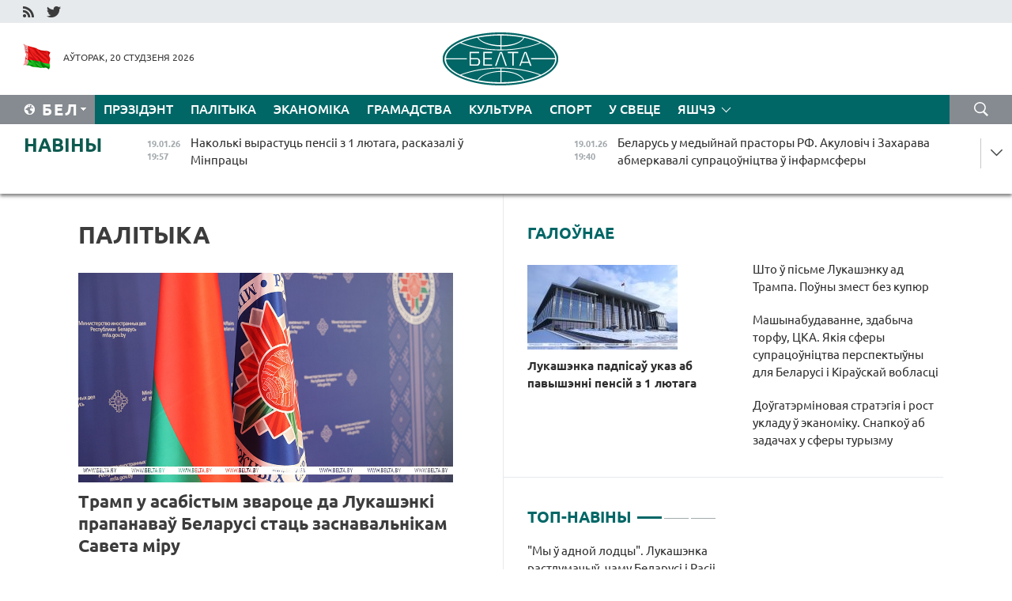

--- FILE ---
content_type: text/html; charset=UTF-8
request_url: https://blr.belta.by/politics/page/4/?day=17&month=02&year=23
body_size: 14136
content:
    
    	<!DOCTYPE HTML>
	<html lang="by-BY" >
	<head  prefix="article: http://ogp.me/ns/article#">
		<title>Палітыка Старонка 4</title>
		<meta http-equiv="Content-Type" content="text/html; charset=utf-8">
                <meta name="viewport" content="width=device-width">
		<link rel="stylesheet" href="/styles/general_styles.css" type="text/css">
                                <link rel="stylesheet" href="/styles/styles2.css?1768871948" type="text/css">
                                <link rel="stylesheet" href="/styles/styles.css?1768871948" type="text/css">
                <link rel="stylesheet" href="/styles/tr_styles.css" type="text/css">
                            <link rel="icon" href="/desimages/fav.png" type="image/png">
		<meta name="keywords" content="Навіны палітыкі, палітычныя навіны беларусі, беларускія навіны палітыкі, палітыка беларусі, навіны аб палітыцы">
		<meta name="description" content="Навіны беларускай і сусветнай палітыкі. Агляд навін палітычнай сферы Беларусі. Рашэнні і дзеянні ўлад. Старонка 4">
	    		                        <!-- Yandex.Metrika informer -->
<a href="https://metrika.yandex.by/stat/?id=15029098&amp;from=informer"
target="_blank" rel="nofollow"><img src="https://informer.yandex.ru/informer/15029098/1_1_FFFFFFFF_EFEFEFFF_0_pageviews"
style="width:80px; height:15px; border:0; display:none" alt="Яндекс.Метрика" title="Яндекс.Метрика: данные за сегодня (просмотры)" class="ym-advanced-informer" data-cid="15029098" data-lang="ru" /></a>
<!-- /Yandex.Metrika informer -->

<!-- Yandex.Metrika counter -->
<script type="text/javascript" >
   (function(m,e,t,r,i,k,a){m[i]=m[i]||function(){(m[i].a=m[i].a||[]).push(arguments)};
   m[i].l=1*new Date();
   for (var j = 0; j < document.scripts.length; j++) {if (document.scripts[j].src === r) { return; }}
   k=e.createElement(t),a=e.getElementsByTagName(t)[0],k.async=1,k.src=r,a.parentNode.insertBefore(k,a)})
   (window, document, "script", "https://mc.yandex.ru/metrika/tag.js", "ym");

   ym(15029098, "init", {
        clickmap:true,
        trackLinks:true,
        accurateTrackBounce:true,
        webvisor:true
   });
</script>
<noscript><div><img src="https://mc.yandex.ru/watch/15029098" style="position:absolute; left:-9999px;" alt="" /></div></noscript>
<!-- /Yandex.Metrika counter -->

            
                        <meta name="google-site-verification" content="Dd8uWU7VCf77OeeHXR5DHMQmZ-7j6FLk_JRDg71UqnQ" />

            
        

                                                                	</head>
	
	<body>

                
        <a id="top"></a>

    <div class="all   ">
        <div class="ban_main_top">
            
        </div>
        <div class="top_line">
	                <div class="social_icons">
                                          <a href="/rss" title="RSS"  target ="_self" onmouseover="this.children[0].src='https://blr.belta.by/images/storage/banners/000015_9792b56e8dc3dd1262c69a28a949a99b_work.jpg'" onmouseout="this.children[0].src='https://blr.belta.by/images/storage/banners/000015_4c7b4dd0abba134c3f3b40f11c7d2280_work.jpg'">
                    <img src="https://blr.belta.by/images/storage/banners/000015_4c7b4dd0abba134c3f3b40f11c7d2280_work.jpg" alt="RSS" title="RSS" />
                </a>
                                              <a href="https://twitter.com/ByBelta" title="Twitter"  target ="_blank" onmouseover="this.children[0].src='https://blr.belta.by/images/storage/banners/000015_d883d8345fde0915c71fe70fbc6b3aba_work.jpg'" onmouseout="this.children[0].src='https://blr.belta.by/images/storage/banners/000015_aa312c63b3361ad13bfc21a9647031cf_work.jpg'">
                    <img src="https://blr.belta.by/images/storage/banners/000015_aa312c63b3361ad13bfc21a9647031cf_work.jpg" alt="Twitter" title="Twitter" />
                </a>
                        </div>
    
	         
        </div>
        <div class="header">
            <div class="header_date">
                                            <a class="header_flag" href="/" title="Сцяг"  target ="_self">
                <img 
                    src="https://blr.belta.by/images/storage/banners/000204_8b46a27f5f27ae9a2d0bd487d340c2d5_work.jpg" 
                    alt="Сцяг" 
                    title="Сцяг" 
                                    />
            </a>
            
                Аўторак, 20 студзеня 2026
            </div>
	            	        <div class="logo">
            
                                                                    <a href="/" title="Беларускае тэлеграфнае агенцтва"  target ="_self">
                            <span class="logo_img"><img src="https://blr.belta.by/images/storage/banners/000016_3289232daeea51392de2ee72efbeeaee_work.jpg" alt="Беларускае тэлеграфнае агенцтва" title="Беларускае тэлеграфнае агенцтва" /></span>
                                                    </a>
                                                        </div>
    
            <div class="weather_currency">
                <div class="weather_currency_inner">
                
	 	
                </div>
	    
            </div>
        </div>
    <div class="menu_line" >

	    <div class="main_langs" id="main_langs">
            <div class="main_langs_inner" id="main_langs_inner">
	
                                    <div class="main_lang_item" ><a target="_blank"   href="http://belta.by" title="Рус" >Рус</a></div>
        	
                                                    	
                                    <div class="main_lang_item" ><a target="_blank"   href="https://pol.belta.by/" title="Pl" >Pl</a></div>
        	
                                    <div class="main_lang_item" ><a target="_blank"   href="http://eng.belta.by" title="Eng" >Eng</a></div>
        	
                                    <div class="main_lang_item" ><a target="_blank"   href="http://deu.belta.by" title="Deu" >Deu</a></div>
        	
                                    <div class="main_lang_item" ><a target="_blank"   href="http://esp.belta.by" title="Esp" >Esp</a></div>
        	
                                    <div class="main_lang_item" ><a target="_blank"   href="http://chn.belta.by/" title="中文" >中文</a></div>
        </div>
<div class="main_lang_item main_lang_selected" ><a   href="https://blr.belta.by/" title="Бел">Бел</a></div>
</div>
		

	       <div class="h_menu_fp" id="h_menu_fp" >
    <div class="h_menu_title" id="h_menu_title">
                Меню
    </div>
            <div class="h_menu_s" id="h_menu_s"></div>
        <div class="menu_more">
            <div class="menu_more_title" id="h_menu_more" >Яшчэ </div>
                    <div id="h_menu" class="h_menu">
                <div class="content_all_margin">
	                        <div class="menu_els" id="h_menu_line_1">
                                                            <div class="menu_item " id="h_menu_item_1_1">
                            <a   href="https://blr.belta.by/president/" title="Прэзідэнт">Прэзідэнт</a>
                        </div>
                                                                                <div class="menu_item menu_item_selected" id="h_menu_item_1_2">
                            <a   href="https://blr.belta.by/politics/" title="Палітыка">Палітыка</a>
                        </div>
                                                                                <div class="menu_item " id="h_menu_item_1_3">
                            <a   href="https://blr.belta.by/economics/" title="Эканоміка">Эканоміка</a>
                        </div>
                                                                                <div class="menu_item " id="h_menu_item_1_4">
                            <a   href="https://blr.belta.by/society/" title="Грамадства">Грамадства</a>
                        </div>
                                                                                <div class="menu_item " id="h_menu_item_1_5">
                            <a   href="https://blr.belta.by/culture/" title="Культура">Культура</a>
                        </div>
                                                                                <div class="menu_item " id="h_menu_item_1_6">
                            <a   href="https://blr.belta.by/sport/" title="Спорт">Спорт</a>
                        </div>
                                                                                <div class="menu_item " id="h_menu_item_1_7">
                            <a   href="https://blr.belta.by/world/" title="У свеце">У свеце</a>
                        </div>
                                                </div>
                                            <div class="menu_els" id="h_menu_line_2">
                                                            <div class="menu_item " id="h_menu_item_2_1">
                            <a   href="https://blr.belta.by/opinions/" title="Меркаванні">Меркаванні</a>
                        </div>
                                                                                <div class="menu_item " id="h_menu_item_2_2">
                            <a   href="https://blr.belta.by/comments/" title="Каментарыі">Каментарыі</a>
                        </div>
                                                                                <div class="menu_item " id="h_menu_item_2_3">
                            <a   href="https://blr.belta.by/interview/" title="Інтэрв&#039;ю">Інтэрв'ю</a>
                        </div>
                                                </div>
                                            <div class="menu_els" id="h_menu_line_3">
                                                            <div class="menu_item " id="h_menu_item_3_1">
                            <a   href="https://blr.belta.by/photonews/" title="Фотанавіны">Фотанавіны</a>
                        </div>
                                                                                <div class="menu_item " id="h_menu_item_3_2">
                            <a   href="https://blr.belta.by/video/" title="Відэа">Відэа</a>
                        </div>
                                                                                <div class="menu_item " id="h_menu_item_3_3">
                            <a   href="https://blr.belta.by/infographica/" title="Інфаграфіка">Інфаграфіка</a>
                        </div>
                                                </div>
                                            <div class="menu_els" id="h_menu_line_4">
                                                            <div class="menu_item " id="h_menu_item_4_1">
                            <a   href="https://blr.belta.by/about_company/" title="Аб агенцтве">Аб агенцтве</a>
                        </div>
                                                                                <div class="menu_item " id="h_menu_item_4_2">
                            <a   href="https://blr.belta.by/advertising/" title="Рэклама">Рэклама</a>
                        </div>
                                                                                <div class="menu_item " id="h_menu_item_4_3">
                            <a   href="https://blr.belta.by/contacts/" title="Кантакты">Кантакты</a>
                        </div>
                                                </div>
                            </div>
       
    </div>
                    </div>
           </div>            
	


	
    
    
	    <div class="search_btn" onclick="open_search('search')"></div>
<form action="/search/getResultsForPeriod/" id="search">
    <input type="text" name="query" value="" placeholder="Пошук" class="search_edit"/>
    <input type="submit" value="Пошук" class="search_submit" />
    <div class="clear"></div>
        <div class="fp_search_where">
        <span id="fp_search_where">Дзе шукаць:</span>
            <input type="radio" name="group" value="0" id="group_0"/><label for="group_0">Шукаць усюды</label>
                                                        <input type="radio" name="group" value="4" id="group_4"/><label for="group_4">Вiдэа</label>
                                           <input type="radio" name="group" value="5" id="group_5"/><label for="group_5">Інфаграфіка</label>
                                           <input type="radio" name="group" value="6" id="group_6"/><label for="group_6">Эксперты</label>
               </div>
       <div class="fp_search_where">
        <span id="fp_search_when">За перыяд</span>
            <input type="radio" name="period" value="0" id="period_0"/><label for="period_0">За ўвесь перыяд</label>
            <input type="radio" name="period" value="1" id="period_1"/><label for="period_1">За дзень</label>
            <input type="radio" name="period" value="2" id="period_2"/><label for="period_2">За тыдзень</label>
            <input type="radio" name="period" value="3" id="period_3"/><label for="period_3">За месяц</label>
            <input type="radio" name="period" value="4" id="period_4"/><label for="period_4">За год</label>
                </div>
    <div class="search_close close_btn" onclick="close_search('search')"></div>
</form>
   

    </div>
    <div class="top_lenta_inner">
  <div class="top_lenta">
    <a href="/" title="На галоўную" class="tl_logo"></a>
    <div class="tl_title">
                    <a href="https://blr.belta.by/all_news" title="Навіны">Навіны</a>
            </div>
                            <div class="tl_inner" id="tl_inner">
        
        <div class="tl_item">
	        	            	            	            	        	                            <div class="lenta_date_box">
                    <div class="lenta_date">
                   	               19.01.26
	                              <div class="line"></div>
                    </div>
                    </div>
	                                                                        	                	                                <a  href="https://blr.belta.by/society/view/nakolki-vyrastuts-pensii-z-1-ljutaga-raskazali-u-minpratsy-153688-2026/"   title="Наколькі вырастуць пенсіі з 1 лютага, расказалі ў Мінпрацы  ">
                    <span class="tl_date">
                                                                                                    <span class="lenta_date_past">19.01.26</span>
                                                <span>19:57</span>
                    </span>
                    <span class="tl_news">Наколькі вырастуць пенсіі з 1 лютага, расказалі ў Мінпрацы  </span>
                    <span class="tl_node">Грамадства</span>
                </a>
        </div>
        
        <div class="tl_item">
	        	            	        	                                                                        	                	                                <a  href="https://blr.belta.by/politics/view/belarus-u-medyjnaj-prastory-rf-akulovich-i-zaharava-abmerkavali-supratsounitstva-u-infarmsfery-153687-2026/"   title="Беларусь у медыйнай прасторы РФ. Акуловіч і Захарава абмеркавалі супрацоўніцтва ў інфармсферы  ">
                    <span class="tl_date">
                                                                                                    <span class="lenta_date_past">19.01.26</span>
                                                <span>19:40</span>
                    </span>
                    <span class="tl_news">Беларусь у медыйнай прасторы РФ. Акуловіч і Захарава абмеркавалі супрацоўніцтва ў інфармсферы  </span>
                    <span class="tl_node">Палітыка</span>
                </a>
        </div>
        
        <div class="tl_item">
	        	            	        	                                                                        	                	                                <a  href="https://blr.belta.by/president/view/shto-u-pisme-lukashenku-ad-trampa-pouny-zmest-bez-kupjur-153686-2026/"   title="Што ў пісьме Лукашэнку ад Трампа. Поўны змест без купюр  ">
                    <span class="tl_date">
                                                                                                    <span class="lenta_date_past">19.01.26</span>
                                                <span>18:56</span>
                    </span>
                    <span class="tl_news">Што ў пісьме Лукашэнку ад Трампа. Поўны змест без купюр  </span>
                    <span class="tl_node">Прэзідэнт</span>
                </a>
        </div>
        
        <div class="tl_item">
	        	            	        	                                                                        	                	                                <a  href="https://blr.belta.by/president/view/lukashenka-padpisau-ukaz-ab-pavyshenni-pensij-z-1-ljutaga-153685-2026/"   title="Лукашэнка падпісаў указ аб павышэнні пенсій з 1 лютага  ">
                    <span class="tl_date">
                                                                                                    <span class="lenta_date_past">19.01.26</span>
                                                <span>18:45</span>
                    </span>
                    <span class="tl_news">Лукашэнка падпісаў указ аб павышэнні пенсій з 1 лютага  </span>
                    <span class="tl_node">Прэзідэнт</span>
                </a>
        </div>
        
        <div class="tl_item">
	        	            	        	                                                                        	                	                                <a  href="https://blr.belta.by/society/view/u-belarusi-zatsverdzili-novyja-pravily-pa-ahove-pratsy-pry-ekspluatatsyi-sistem-medytsynskaga-153684-2026/"   title="У Беларусі зацвердзілі новыя правілы па ахове працы пры эксплуатацыі сістэм медыцынскага газазабеспячэння  ">
                    <span class="tl_date">
                                                                                                    <span class="lenta_date_past">19.01.26</span>
                                                <span>18:23</span>
                    </span>
                    <span class="tl_news">У Беларусі зацвердзілі новыя правілы па ахове працы пры эксплуатацыі сістэм медыцынскага газазабеспячэння  </span>
                    <span class="tl_node">Грамадства</span>
                </a>
        </div>
        
        <div class="tl_item">
	        	            	        	                                                                        	                	                                <a  href="https://blr.belta.by/sport/view/shajba-belarusa-paliuki-prynesla-metalurgu-vosmuju-peramogu-zapar-u-khl-153683-2026/"   title="Шайба беларуса Паліўкі прынесла &quot;Металургу&quot; восьмую перамогу запар у КХЛ  ">
                    <span class="tl_date">
                                                                                                    <span class="lenta_date_past">19.01.26</span>
                                                <span>18:01</span>
                    </span>
                    <span class="tl_news">Шайба беларуса Паліўкі прынесла "Металургу" восьмую перамогу запар у КХЛ  </span>
                    <span class="tl_node">Спорт</span>
                </a>
        </div>
        
        <div class="tl_item">
	        	            	        	                                                                        	                	                                <a  href="https://blr.belta.by/sport/view/vyznachany-sklad-zbornaj-belarusi-na-chempijanat-europy-pa-mini-futbole-153682-2026/"   title="Вызначаны склад зборнай Беларусі на чэмпіянат Еўропы па міні-футболе ">
                    <span class="tl_date">
                                                                                                    <span class="lenta_date_past">19.01.26</span>
                                                <span>17:41</span>
                    </span>
                    <span class="tl_news">Вызначаны склад зборнай Беларусі на чэмпіянат Еўропы па міні-футболе </span>
                    <span class="tl_node">Спорт</span>
                </a>
        </div>
        
        <div class="tl_item">
	        	            	        	                                                                        	                	                                <a  href="https://blr.belta.by/sport/view/kamandu-belarusi-na-damashnim-etape-kubka-sadruzhnastsi-pradstavjats-16-bijatlanistau-153681-2026/"   title="Каманду Беларусі на дамашнім этапе Кубка Садружнасці прадставяць 16 біятланістаў  ">
                    <span class="tl_date">
                                                                                                    <span class="lenta_date_past">19.01.26</span>
                                                <span>16:58</span>
                    </span>
                    <span class="tl_news">Каманду Беларусі на дамашнім этапе Кубка Садружнасці прадставяць 16 біятланістаў  </span>
                    <span class="tl_node">Спорт</span>
                </a>
        </div>
        
        <div class="tl_item">
	        	            	        	                                                                        	                	                                <a  href="https://blr.belta.by/culture/view/startavau-pryem-zajavak-na-konkurs-junyh-vykanautsau-estradnaj-pesni-maladzichok-2026-153680-2026/"   title="Стартаваў прыём заявак на конкурс юных выканаўцаў эстраднай песні &quot;Маладзічок-2026&quot;">
                    <span class="tl_date">
                                                                                                    <span class="lenta_date_past">19.01.26</span>
                                                <span>16:55</span>
                    </span>
                    <span class="tl_news">Стартаваў прыём заявак на конкурс юных выканаўцаў эстраднай песні "Маладзічок-2026"</span>
                    <span class="tl_node">Культура</span>
                </a>
        </div>
        
        <div class="tl_item">
	        	            	        	                                                                        	                	                                <a  href="https://blr.belta.by/society/view/asablivy-aktsent-na-infrastruktury-novy-kiraunik-turgaliny-raskazau-ab-pryjarytetah-razvitstsja-sfery-153679-2026/"   title="Асаблівы акцэнт на інфраструктуры. Новы кіраўнік тургаліны расказаў аб прыярытэтах развіцця сферы">
                    <span class="tl_date">
                                                                                                    <span class="lenta_date_past">19.01.26</span>
                                                <span>16:30</span>
                    </span>
                    <span class="tl_news">Асаблівы акцэнт на інфраструктуры. Новы кіраўнік тургаліны расказаў аб прыярытэтах развіцця сферы</span>
                    <span class="tl_node">Грамадства</span>
                </a>
        </div>
        
        <div class="tl_item">
	        	            	        	                                                                        	                	                                <a  href="https://blr.belta.by/politics/view/tramp-u-asabistym-zvarotse-da-lukashenki-prapanavau-belarusi-stats-zasnavalnikam-saveta-miru-153678-2026/"   title=" Трамп у асабістым звароце да Лукашэнкі прапанаваў Беларусі стаць заснавальнікам Савета міру  ">
                    <span class="tl_date">
                                                                                                    <span class="lenta_date_past">19.01.26</span>
                                                <span>16:25</span>
                    </span>
                    <span class="tl_news"> Трамп у асабістым звароце да Лукашэнкі прапанаваў Беларусі стаць заснавальнікам Савета міру  </span>
                    <span class="tl_node">Палітыка</span>
                </a>
        </div>
        
        <div class="tl_item">
	        	            	        	                                                                        	                	                                <a  href="https://blr.belta.by/economics/view/sjarednjaja-stauka-pa-novyh-rublevyh-ukladah-fizichnyh-asob-na-termin-zvysh-goda-sklala-u-snezhni-146-153677-2026/"   title="Сярэдняя стаўка па новых рублёвых укладах фізічных асоб на тэрмін звыш года склала ў снежні 14,6 працэнта гадавых  ">
                    <span class="tl_date">
                                                                                                    <span class="lenta_date_past">19.01.26</span>
                                                <span>16:06</span>
                    </span>
                    <span class="tl_news">Сярэдняя стаўка па новых рублёвых укладах фізічных асоб на тэрмін звыш года склала ў снежні 14,6 працэнта гадавых  </span>
                    <span class="tl_node">Эканоміка</span>
                </a>
        </div>
        
        <div class="tl_item">
	        	            	        	                                                                        	                	                                <a  href="https://blr.belta.by/politics/view/mzs-u-liku-patsjarpelyh-u-vyniku-krushennja-pajazdou-u-ispanii-belaruskih-gramadzjan-njama-153676-2026/"   title="МЗС: у ліку пацярпелых у выніку крушэння паяздоў у Іспаніі беларускіх грамадзян няма   ">
                    <span class="tl_date">
                                                                                                    <span class="lenta_date_past">19.01.26</span>
                                                <span>15:50</span>
                    </span>
                    <span class="tl_news">МЗС: у ліку пацярпелых у выніку крушэння паяздоў у Іспаніі беларускіх грамадзян няма   </span>
                    <span class="tl_node">Палітыка</span>
                </a>
        </div>
        
        <div class="tl_item">
	        	            	        	                                                                        	                	                                <a  href="https://blr.belta.by/politics/view/u-stambule-vyznachany-pryjarytety-raboty-belaruska-turetskaga-dzelavoga-saveta-153675-2026/"   title="У Стамбуле вызначаны прыярытэты работы беларуска-турэцкага дзелавога савета ">
                    <span class="tl_date">
                                                                                                    <span class="lenta_date_past">19.01.26</span>
                                                <span>15:37</span>
                    </span>
                    <span class="tl_news">У Стамбуле вызначаны прыярытэты работы беларуска-турэцкага дзелавога савета </span>
                    <span class="tl_node">Палітыка</span>
                </a>
        </div>
        
        <div class="tl_item">
	        	            	        	                                                                        	                	                                <a  href="https://blr.belta.by/society/view/motsnyja-marazy-tsi-eurazima-shto-pragnazujuts-sinoptyki-u-belarusi-na-blizhejshy-tydzen-153674-2026/"   title="Моцныя маразы ці еўразіма? Што прагназуюць сіноптыкі ў Беларусі на бліжэйшы тыдзень">
                    <span class="tl_date">
                                                                                                    <span class="lenta_date_past">19.01.26</span>
                                                <span>15:14</span>
                    </span>
                    <span class="tl_news">Моцныя маразы ці еўразіма? Што прагназуюць сіноптыкі ў Беларусі на бліжэйшы тыдзень</span>
                    <span class="tl_node">Грамадства</span>
                </a>
        </div>
        
        <div class="tl_item">
	        	            	        	                                                                        	                	                                <a  href="https://blr.belta.by/economics/view/terminovyja-rublevyja-depazity-naselnitstva-u-belaruskih-bankah-za-2025-god-vyrasli-na-395-pratsenta-153673-2026/"   title="Тэрміновыя рублёвыя дэпазіты насельніцтва ў беларускіх банках за 2025 год выраслі на 39,5 працэнта ">
                    <span class="tl_date">
                                                                                                    <span class="lenta_date_past">19.01.26</span>
                                                <span>15:06</span>
                    </span>
                    <span class="tl_news">Тэрміновыя рублёвыя дэпазіты насельніцтва ў беларускіх банках за 2025 год выраслі на 39,5 працэнта </span>
                    <span class="tl_node">Эканоміка</span>
                </a>
        </div>
        
        <div class="tl_item">
	        	            	        	                                                                        	                	                                <a  href="https://blr.belta.by/economics/view/mashynabudavanne-zdabycha-torfu-tska-jakija-sfery-supratsounitstva-perspektyuny-dlja-belarusi-i-153672-2026/"   title="Машынабудаванне, здабыча торфу, ЦКА. Якія сферы супрацоўніцтва перспектыўны для Беларусі і Кіраўскай вобласці ">
                    <span class="tl_date">
                                                                                                    <span class="lenta_date_past">19.01.26</span>
                                                <span>14:29</span>
                    </span>
                    <span class="tl_news">Машынабудаванне, здабыча торфу, ЦКА. Якія сферы супрацоўніцтва перспектыўны для Беларусі і Кіраўскай вобласці </span>
                    <span class="tl_node">Эканоміка</span>
                </a>
        </div>
        
        <div class="tl_item">
	        	            	        	                                                                        	                	                                <a  href="https://blr.belta.by/president/view/lukashenka-raskazau-jakim-pytannem-balee-u-marazy-153671-2026/"   title="Лукашэнка расказаў, якім пытаннем балее ў маразы  ">
                    <span class="tl_date">
                                                                                                    <span class="lenta_date_past">19.01.26</span>
                                                <span>14:25</span>
                    </span>
                    <span class="tl_news">Лукашэнка расказаў, якім пытаннем балее ў маразы  </span>
                    <span class="tl_node">Прэзідэнт</span>
                </a>
        </div>
        
        <div class="tl_item">
	        	            	        	                                                                        	                	                                <a  href="https://blr.belta.by/society/view/dougaterminovaja-strategija-i-rost-ukladu-u-ekanomiku-snapkou-ab-zadachah-u-sfery-turyzmu-153670-2026/"   title="Доўгатэрміновая стратэгія і рост укладу ў эканоміку. Снапкоў аб задачах у сферы турызму ">
                    <span class="tl_date">
                                                                                                    <span class="lenta_date_past">19.01.26</span>
                                                <span>13:45</span>
                    </span>
                    <span class="tl_news">Доўгатэрміновая стратэгія і рост укладу ў эканоміку. Снапкоў аб задачах у сферы турызму </span>
                    <span class="tl_node">Грамадства</span>
                </a>
        </div>
        
        <div class="tl_item">
	        	            	        	                                                                        	                	                                <a  href="https://blr.belta.by/president/view/lukashenka-pahvaliu-trampa-za-adkrytasts-153669-2026/"   title="Лукашэнка пахваліў Трампа за адкрытасць  ">
                    <span class="tl_date">
                                                                                                    <span class="lenta_date_past">19.01.26</span>
                                                <span>13:31</span>
                    </span>
                    <span class="tl_news">Лукашэнка пахваліў Трампа за адкрытасць  </span>
                    <span class="tl_node">Прэзідэнт</span>
                </a>
        </div>
        
        <div class="tl_item">
	        	            	        	                                                                        	                	                                <a  href="https://blr.belta.by/sport/view/belarusy-zavajavali-sem-uznagarod-junierskaga-turniru-pa-greka-rymskaj-baratsbe-u-bishkeku-153668-2026/"   title="Беларусы заваявалі сем узнагарод юніёрскага турніру па грэка-рымскай барацьбе ў Бішкеку   ">
                    <span class="tl_date">
                                                                                                    <span class="lenta_date_past">19.01.26</span>
                                                <span>13:06</span>
                    </span>
                    <span class="tl_news">Беларусы заваявалі сем узнагарод юніёрскага турніру па грэка-рымскай барацьбе ў Бішкеку   </span>
                    <span class="tl_node">Спорт</span>
                </a>
        </div>
        
        <div class="tl_item">
	        	            	        	                                                                        	                	                                <a  href="https://blr.belta.by/president/view/lukashenka-pra-ukrainu-z-vajnoj-my-razbjaromsja-jak-nikoli-ests-takaja-magchymasts-153667-2026/"   title="Лукашэнка пра Украіну: з вайной мы разбяромся, як ніколі ёсць такая магчымасць">
                    <span class="tl_date">
                                                                                                    <span class="lenta_date_past">19.01.26</span>
                                                <span>13:05</span>
                    </span>
                    <span class="tl_news">Лукашэнка пра Украіну: з вайной мы разбяромся, як ніколі ёсць такая магчымасць</span>
                    <span class="tl_node">Прэзідэнт</span>
                </a>
        </div>
        
        <div class="tl_item">
	        	            	        	                                                                        	                	                                <a  href="https://blr.belta.by/society/view/da-25s-chago-chakats-belarusam-ad-nadvorja-20-studzenja-153666-2026/"   title="Да -25°С: чаго чакаць беларусам ад надвор&#039;я 20 студзеня ">
                    <span class="tl_date">
                                                                                                    <span class="lenta_date_past">19.01.26</span>
                                                <span>12:57</span>
                    </span>
                    <span class="tl_news">Да -25°С: чаго чакаць беларусам ад надвор'я 20 студзеня </span>
                    <span class="tl_node">Грамадства</span>
                </a>
        </div>
        
        <div class="tl_item">
	        	            	        	                                                                        	                	                                <a  href="https://blr.belta.by/world/view/smi-pagrozy-u-adnosinah-da-grenlandyi-padshturhouvajuts-europu-da-razryvu-z-zsha-153665-2026/"   title="СМІ: пагрозы ў адносінах да Грэнландыі падштурхоўваюць Еўропу да разрыву з ЗША">
                    <span class="tl_date">
                                                                                                    <span class="lenta_date_past">19.01.26</span>
                                                <span>12:51</span>
                    </span>
                    <span class="tl_news">СМІ: пагрозы ў адносінах да Грэнландыі падштурхоўваюць Еўропу да разрыву з ЗША</span>
                    <span class="tl_node">У свеце</span>
                </a>
        </div>
        
        <div class="tl_item">
	        	            	        	                                                                        	                	                                <a  href="https://blr.belta.by/economics/view/zmjanenni-pravil-vyznachennja-krainy-pahodzhannja-medvyrabau-dlja-dzjarzhzakupak-ustupjats-u-silu-u-153664-2026/"   title="Змяненні правіл вызначэння краіны паходжання медвырабаў для дзяржзакупак уступяць у сілу ў ЕАЭС 22 студзеня ">
                    <span class="tl_date">
                                                                                                    <span class="lenta_date_past">19.01.26</span>
                                                <span>12:38</span>
                    </span>
                    <span class="tl_news">Змяненні правіл вызначэння краіны паходжання медвырабаў для дзяржзакупак уступяць у сілу ў ЕАЭС 22 студзеня </span>
                    <span class="tl_node">Эканоміка</span>
                </a>
        </div>
        
        <div class="tl_item">
	        	            	        	                                                                        	                	                                <a  href="https://blr.belta.by/president/view/my-u-adnoj-lodtsy-lukashenka-rastlumachyu-chamu-belarusi-i-rasii-treba-aryentavatstsa-na-svae-153663-2026/"   title="&quot;Мы ў адной лодцы&quot;. Лукашэнка растлумачыў, чаму Беларусі і Расіі трэба арыентавацца на сваё">
                    <span class="tl_date">
                                                                                                    <span class="lenta_date_past">19.01.26</span>
                                                <span>12:37</span>
                    </span>
                    <span class="tl_news">"Мы ў адной лодцы". Лукашэнка растлумачыў, чаму Беларусі і Расіі трэба арыентавацца на сваё</span>
                    <span class="tl_node">Прэзідэнт</span>
                </a>
        </div>
        
        <div class="tl_item">
	        	            	        	                                                                        	                	                                <a  href="https://blr.belta.by/society/view/dpk-z-pachatku-goda-bolsh-za-56-tys-inshazemtsau-navedali-belarus-pa-bjazvize-153662-2026/"   title="ДПК: з пачатку года больш за 5,6 тыс. іншаземцаў наведалі Беларусь па бязвізе">
                    <span class="tl_date">
                                                                                                    <span class="lenta_date_past">19.01.26</span>
                                                <span>12:24</span>
                    </span>
                    <span class="tl_news">ДПК: з пачатку года больш за 5,6 тыс. іншаземцаў наведалі Беларусь па бязвізе</span>
                    <span class="tl_node">Грамадства</span>
                </a>
        </div>
        
        <div class="tl_item">
	        	            	        	                                                                        	                	                                <a  href="https://blr.belta.by/sport/view/futbalisty-senegala-drugi-raz-vyjgrali-kubak-afryki-153661-2026/"   title="Футбалісты Сенегала другі раз выйгралі Кубак Афрыкі  ">
                    <span class="tl_date">
                                                                                                    <span class="lenta_date_past">19.01.26</span>
                                                <span>12:23</span>
                    </span>
                    <span class="tl_news">Футбалісты Сенегала другі раз выйгралі Кубак Афрыкі  </span>
                    <span class="tl_node">Спорт</span>
                </a>
        </div>
        
        <div class="tl_item">
	        	            	        	                                                                        	                	                                <a  href="https://blr.belta.by/president/view/europa-zrazumela-dze-ih-shchastse-lukashenka-vykazausja-za-partnerskija-adnosiny-z-es-153659-2026/"   title="&quot;Еўропа зразумела, дзе іх шчасце&quot;. Лукашэнка выказаўся за партнёрскія адносіны з ЕС">
                    <span class="tl_date">
                                                                                                    <span class="lenta_date_past">19.01.26</span>
                                                <span>12:11</span>
                    </span>
                    <span class="tl_news">"Еўропа зразумела, дзе іх шчасце". Лукашэнка выказаўся за партнёрскія адносіны з ЕС</span>
                    <span class="tl_node">Прэзідэнт</span>
                </a>
        </div>
        
        <div class="tl_item">
	        	            	        	                                                                        	                	                                <a  href="https://blr.belta.by/economics/view/bolsh-za-1-tys-novyh-zamezhnyh-kampanij-stali-udzelnikami-birzhavyh-targou-butb-u-2025-godze-153660-2026/"   title="Больш за 1 тыс. новых замежных кампаній сталі ўдзельнікамі біржавых таргоў БУТБ у 2025 годзе">
                    <span class="tl_date">
                                                                                                    <span class="lenta_date_past">19.01.26</span>
                                                <span>11:52</span>
                    </span>
                    <span class="tl_news">Больш за 1 тыс. новых замежных кампаній сталі ўдзельнікамі біржавых таргоў БУТБ у 2025 годзе</span>
                    <span class="tl_node">Эканоміка</span>
                </a>
        </div>
        <a class="all_news" href="https://blr.belta.by/all_news" title="Усе навіны">Усе навіны</a> 
    </div>
    <div class="tl_arrow" title="" id="tl_arrow"></div>
    <a class="all_news main_left_col" href="https://blr.belta.by/all_news" title="Усе навіны">Усе навіны</a> 
  </div>
    
</div>    <div class="main">
        <div class="content">
                
						    <div class="content_margin">    
	<h1 class="upper">Палітыка</h1>
	    <div class="main_in_rubric">
                                                                <a href="https://blr.belta.by/politics/view/tramp-u-asabistym-zvarotse-da-lukashenki-prapanavau-belarusi-stats-zasnavalnikam-saveta-miru-153678-2026/"  title=" Трамп у асабістым звароце да Лукашэнкі прапанаваў Беларусі стаць заснавальнікам Савета міру  " class="news_with_rubric_img">
                <img src="https://blr.belta.by/images/storage/news/with_archive/2026/000020_1768829605_153678_big.jpg" alt="Фота з архіва" title="Фота з архіва"/>
            </a>
                <a href="https://blr.belta.by/politics/view/tramp-u-asabistym-zvarotse-da-lukashenki-prapanavau-belarusi-stats-zasnavalnikam-saveta-miru-153678-2026/"  title=" Трамп у асабістым звароце да Лукашэнкі прапанаваў Беларусі стаць заснавальнікам Савета міру  " class="main_news1_title">
             Трамп у асабістым звароце да Лукашэнкі прапанаваў Беларусі стаць заснавальнікам Савета міру  
        </a>
            </div>

    <div >
	                                                                                                                        <div class="news_item_main">
                                            <a href="https://blr.belta.by/politics/view/belarus-u-medyjnaj-prastory-rf-akulovich-i-zaharava-abmerkavali-supratsounitstva-u-infarmsfery-153687-2026/"  title="Беларусь у медыйнай прасторы РФ. Акуловіч і Захарава абмеркавалі супрацоўніцтва ў інфармсферы  " class="news_with_rubric_img">
                           <img src="https://blr.belta.by/images/storage/news/with_archive/2026/000020_1768840941_153687_medium.jpg" alt="Ірына Акуловіч і Марыя Захарава" title="Ірына Акуловіч і Марыя Захарава"/>
                        </a>
                                        <a href="https://blr.belta.by/politics/view/belarus-u-medyjnaj-prastory-rf-akulovich-i-zaharava-abmerkavali-supratsounitstva-u-infarmsfery-153687-2026/"  title="Беларусь у медыйнай прасторы РФ. Акуловіч і Захарава абмеркавалі супрацоўніцтва ў інфармсферы  ">
                            Беларусь у медыйнай прасторы РФ. Акуловіч і Захарава абмеркавалі супрацоўніцтва ў інфармсферы  
                    </a>
            </div>
	                                                                                                                        <div class="news_item_main">
                                            <a href="https://blr.belta.by/politics/view/mzs-u-liku-patsjarpelyh-u-vyniku-krushennja-pajazdou-u-ispanii-belaruskih-gramadzjan-njama-153676-2026/"  title="МЗС: у ліку пацярпелых у выніку крушэння паяздоў у Іспаніі беларускіх грамадзян няма   " class="news_with_rubric_img">
                           <img src="https://blr.belta.by/images/storage/news/with_archive/2026/000020_1768827139_153676_medium.png" alt="Фота Guardia Civil" title="Фота Guardia Civil"/>
                        </a>
                                        <a href="https://blr.belta.by/politics/view/mzs-u-liku-patsjarpelyh-u-vyniku-krushennja-pajazdou-u-ispanii-belaruskih-gramadzjan-njama-153676-2026/"  title="МЗС: у ліку пацярпелых у выніку крушэння паяздоў у Іспаніі беларускіх грамадзян няма   ">
                            МЗС: у ліку пацярпелых у выніку крушэння паяздоў у Іспаніі беларускіх грамадзян няма   
                    </a>
            </div>
	    </div>
    </div>    
	<div class="content_margin" id="inner">    
	                  	           	     
                       
                                                                                          <div class="new_date">
                    <div class="day">03</div><div class="month_year"><span>.</span>01.26</div>
                </div>
                           <div class="news_item">
               <div class="date">21:35</div>
		<a href="/politics/view/ryzhankou-i-laurou-u-telefonnaj-razmove-abmerkavali-razvitstse-situatsyi-u-venesuele-153168-2026/"  title="Рыжанкоў і Лаўроў у тэлефоннай размове абмеркавалі развіццё сітуацыі ў Венесуэле " class="rubric_item_title">
			Рыжанкоў і Лаўроў у тэлефоннай размове абмеркавалі развіццё сітуацыі ў Венесуэле 
		</a>
    
        </div>
                  	           	     
                       
                                         <div class="news_item">
               <div class="date">15:04</div>
		<a href="/politics/view/ryzhankou-u-telefonnaj-razmove-z-venesuelskim-kalegam-vykazau-padtrymku-uradu-venesuely-153162-2026/"  title="Рыжанкоў у тэлефоннай размове з венесуэльскім калегам выказаў падтрымку ўраду Венесуэлы " class="rubric_item_title">
			Рыжанкоў у тэлефоннай размове з венесуэльскім калегам выказаў падтрымку ўраду Венесуэлы 
		</a>
    
        </div>
                  	           	     
                       
                                         <div class="news_item">
               <div class="date">14:56</div>
		<a href="/politics/view/dyplamatychnaja-misija-belarusi-u-karakase-pratsue-u-shtatnym-rezhyme-jae-persanal-u-bjaspetsy-153161-2026/"  title="Дыпламатычная місія Беларусі ў Каракасе працуе ў штатным рэжыме, яе персанал у бяспецы " class="rubric_item_title">
			Дыпламатычная місія Беларусі ў Каракасе працуе ў штатным рэжыме, яе персанал у бяспецы 
		</a>
    
        </div>
                  	           	     
                       
                                         <div class="news_item">
               <div class="date">14:29</div>
		<a href="/politics/view/mzs-belarus-zajauljae-ab-padtrymtsy-urada-venesuely-i-daluchaetstsa-da-zakliku-ab-terminovym-sklikanni-153159-2026/"  title="МЗС: Беларусь заяўляе аб падтрымцы ўрада Венесуэлы і далучаецца да закліку аб тэрміновым скліканні Савета Бяспекі ААН " class="rubric_item_title">
			МЗС: Беларусь заяўляе аб падтрымцы ўрада Венесуэлы і далучаецца да закліку аб тэрміновым скліканні Савета Бяспекі ААН 
		</a>
    
        </div>
                  	           	     
                       
                                                                                          <div class="new_date">
                    <div class="day">01</div><div class="month_year"><span>.</span>01.26</div>
                </div>
                           <div class="news_item">
               <div class="date">20:27</div>
		<a href="/politics/view/mzs-belarusau-njama-sjarod-patsjarpelyh-pry-pazhary-na-shvejtsarskim-garnalyzhnym-kurortse-153131-2026/"  title="МЗС: беларусаў няма сярод пацярпелых пры пажары на швейцарскім гарналыжным курорце " class="rubric_item_title">
			МЗС: беларусаў няма сярод пацярпелых пры пажары на швейцарскім гарналыжным курорце 
		</a>
    
        </div>
                  	           	     
                       
                                         <div class="news_item">
               <div class="date">19:58</div>
		<a href="/politics/view/u-mzs-belarusi-vykazali-spachuvanni-u-suvjazi-z-ahvjarami-pazharu-na-shvejtsarskim-kurortse-153130-2026/"  title="У МЗС Беларусі выказалі спачуванні ў сувязі з ахвярамі пажару на швейцарскім курорце " class="rubric_item_title">
			У МЗС Беларусі выказалі спачуванні ў сувязі з ахвярамі пажару на швейцарскім курорце 
		</a>
    
        </div>
                  	           	     
                       
                                                                                          <div class="new_date">
                    <div class="day">31</div><div class="month_year"><span>.</span>12.25</div>
                </div>
                           <div class="news_item">
               <div class="date">18:57</div>
		<a href="/politics/view/belarus-i-iran-majuts-namer-intensifikavats-uzaemadzejanne-u-autatranspartnaj-sfery-153103-2025/"  title="Беларусь і Іран маюць намер інтэнсіфікаваць узаемадзеянне ў аўтатранспартнай сферы  " class="rubric_item_title">
			Беларусь і Іран маюць намер інтэнсіфікаваць узаемадзеянне ў аўтатранспартнай сферы  
		</a>
    
        </div>
                  	           	     
                       
                                                                                          <div class="new_date">
                    <div class="day">30</div><div class="month_year"><span>.</span>12.25</div>
                </div>
                           <div class="news_item">
               <div class="date">16:53</div>
		<a href="/politics/view/mzs-belarusi-zrabila-zajavu-u-suvjazi-z-situatsyjaj-vakol-tajvanja-153067-2025/"  title="МЗС Беларусі зрабіла заяву ў сувязі з сітуацыяй вакол Тайваня" class="rubric_item_title">
			МЗС Беларусі зрабіла заяву ў сувязі з сітуацыяй вакол Тайваня
		</a>
    
        </div>
                  	           	     
                       
                                                                                          <div class="new_date">
                    <div class="day">29</div><div class="month_year"><span>.</span>12.25</div>
                </div>
                           <div class="news_item">
               <div class="date">15:52</div>
		<a href="/politics/view/belarus-i-aan-padpisali-ramachnuju-pragramu-supratsounitstva-u-galine-ustojlivaga-razvitstsja-na-2026-153031-2025/"  title="Беларусь і ААН падпісалі рамачную праграму супрацоўніцтва ў галіне ўстойлівага развіцця на 2026-2030 гады  " class="rubric_item_title">
			Беларусь і ААН падпісалі рамачную праграму супрацоўніцтва ў галіне ўстойлівага развіцця на 2026-2030 гады  
		</a>
    
        </div>
                  	           	     
                       
                                                                                          <div class="new_date">
                    <div class="day">27</div><div class="month_year"><span>.</span>12.25</div>
                </div>
                           <div class="news_item">
               <div class="date">11:02</div>
		<a href="/politics/view/konsuly-belarusi-i-rasii-u-almaty-damovilisja-ab-sinhranizatsyi-namagannjau-u-konsulskaj-sfery-152985-2025/"  title="Консулы Беларусі і Расіі ў Алматы дамовіліся аб сінхранізацыі намаганняў у консульскай сферы " class="rubric_item_title">
			Консулы Беларусі і Расіі ў Алматы дамовіліся аб сінхранізацыі намаганняў у консульскай сферы 
		</a>
    
        </div>
 
        
				        	<div class="pages pages_shift" id="pages">
               <div class="pages_inner">
				                    <a href="/politics/page/3/?day=27&month=12&year=25" title="папярэдняя" class="p_prev" >папярэдняя</a>
						                    <a href="/politics/page/1/?day=27&month=12&year=25" title="1" class="page_item " >1</a>
		                    <a href="/politics/page/2/?day=27&month=12&year=25" title="2" class="page_item " >2</a>
		                    <a href="/politics/page/3/?day=27&month=12&year=25" title="3" class="page_item " >3</a>
		                    <a href="/politics/page/4/?day=27&month=12&year=25" title="4" class="page_item page_item_selected" >4</a>
		                    <a href="/politics/page/5/?day=27&month=12&year=25" title="5" class="page_item " >5</a>
		                    <a href="/politics/page/6/?day=27&month=12&year=25" title="6" class="page_item " >6</a>
		                    <a href="/politics/page/7/?day=27&month=12&year=25" title="7" class="page_item " >7</a>
		                    <a href="/politics/page/8/?day=27&month=12&year=25" title="8" class="page_item " >8</a>
		                    <a href="/politics/page/9/?day=27&month=12&year=25" title="9" class="page_item " >9</a>
		                    <a href="/politics/page/10/?day=27&month=12&year=25" title="10" class="page_item " >10</a>
			
					<a href="/politics/page/11/?day=27&month=12&year=25" title="" class="p_next_block" >[11..21]</a>
		                			<a href="/politics/page/5/?day=27&month=12&year=25" title="наступная" class="p_next" >наступная</a>
		            </div>
    </div>        </div>

        </div>
                                      <!--noindex-->
  <div class="main_news_inner">
	<div class="block_title">Галоўнае</div>
    <div class="mni_col">    
            <div class="rc_item rc_item_main">                                                                	                	                                                    <a href="https://blr.belta.by/president/view/lukashenka-padpisau-ukaz-ab-pavyshenni-pensij-z-1-ljutaga-153685-2026/" title="Лукашэнка падпісаў указ аб павышэнні пенсій з 1 лютага  " >
                        <img src="https://blr.belta.by/images/storage/news/with_archive/2026/000019_1768837610_153685_small.jpg" alt="Фота з архіва" title="Фота з архіва"/>
                    </a>
                               
                <a href="https://blr.belta.by/president/view/lukashenka-padpisau-ukaz-ab-pavyshenni-pensij-z-1-ljutaga-153685-2026/" title="Лукашэнка падпісаў указ аб павышэнні пенсій з 1 лютага  " class="last_news_title_main" >Лукашэнка падпісаў указ аб павышэнні пенсій з 1 лютага  
                     
                                    </a>
              </div>
        </div>
    
    


	    <div class="mni_col">
             <div class="rc_item">                                                                	                	                                               
                <a href="https://blr.belta.by/president/view/shto-u-pisme-lukashenku-ad-trampa-pouny-zmest-bez-kupjur-153686-2026/" title="Што ў пісьме Лукашэнку ад Трампа. Поўны змест без купюр  "  >Што ў пісьме Лукашэнку ад Трампа. Поўны змест без купюр  
                     
                                    </a>
              </div>
             <div class="rc_item">                                                                	                	                                               
                <a href="https://blr.belta.by/economics/view/mashynabudavanne-zdabycha-torfu-tska-jakija-sfery-supratsounitstva-perspektyuny-dlja-belarusi-i-153672-2026/" title="Машынабудаванне, здабыча торфу, ЦКА. Якія сферы супрацоўніцтва перспектыўны для Беларусі і Кіраўскай вобласці "  >Машынабудаванне, здабыча торфу, ЦКА. Якія сферы супрацоўніцтва перспектыўны для Беларусі і Кіраўскай вобласці 
                     
                                    </a>
              </div>
             <div class="rc_item">                                                                	                	                                               
                <a href="https://blr.belta.by/society/view/dougaterminovaja-strategija-i-rost-ukladu-u-ekanomiku-snapkou-ab-zadachah-u-sfery-turyzmu-153670-2026/" title="Доўгатэрміновая стратэгія і рост укладу ў эканоміку. Снапкоў аб задачах у сферы турызму "  >Доўгатэрміновая стратэгія і рост укладу ў эканоміку. Снапкоў аб задачах у сферы турызму 
                     
                                    </a>
              </div>
        </div>

  </div>
    <!--/noindex-->
    
  <div class="adv_col">
    <div class="ban_inner_right">
        
    </div>
  </div>

  <div class="right_col">
  	  	<!--noindex-->
        <div class="top_news">
                
    <div class="block_title">
        Топ-навіны        <div class="topNewsSlider_dots" id="topNewsSlider_dots"></div>
    </div>
    	    <div class="topNewsSlider">
		                            <div class="tn_item">
		                		                		                		                			                			                			                <a href="https://blr.belta.by/president/view/my-u-adnoj-lodtsy-lukashenka-rastlumachyu-chamu-belarusi-i-rasii-treba-aryentavatstsa-na-svae-153663-2026/"    title="&quot;Мы ў адной лодцы&quot;. Лукашэнка растлумачыў, чаму Беларусі і Расіі трэба арыентавацца на сваё">
		                            "Мы ў адной лодцы". Лукашэнка растлумачыў, чаму Беларусі і Расіі трэба арыентавацца на сваё
		                             
		                            		                        </a>
                        </div>
		                            <div class="tn_item">
		                		                		                		                			                			                			                <a href="https://blr.belta.by/president/view/lukashenka-raskazau-jakim-pytannem-balee-u-marazy-153671-2026/"    title="Лукашэнка расказаў, якім пытаннем балее ў маразы  ">
		                            Лукашэнка расказаў, якім пытаннем балее ў маразы  
		                             
		                            		                        </a>
                        </div>
		                            <div class="tn_item">
		                		                		                		                			                			                			                <a href="https://blr.belta.by/president/view/lukashenka-pahvaliu-trampa-za-adkrytasts-153669-2026/"    title="Лукашэнка пахваліў Трампа за адкрытасць  ">
		                            Лукашэнка пахваліў Трампа за адкрытасць  
		                             
		                            		                        </a>
                        </div>
		                            <div class="tn_item">
		                		                		                		                			                			                			                <a href="https://blr.belta.by/society/view/asablivy-aktsent-na-infrastruktury-novy-kiraunik-turgaliny-raskazau-ab-pryjarytetah-razvitstsja-sfery-153679-2026/"    title="Асаблівы акцэнт на інфраструктуры. Новы кіраўнік тургаліны расказаў аб прыярытэтах развіцця сферы">
		                            Асаблівы акцэнт на інфраструктуры. Новы кіраўнік тургаліны расказаў аб прыярытэтах развіцця сферы
		                             
		                            		                        </a>
                        </div>
		                            <div class="tn_item">
		                		                		                		                			                			                			                <a href="https://blr.belta.by/politics/view/belarus-u-medyjnaj-prastory-rf-akulovich-i-zaharava-abmerkavali-supratsounitstva-u-infarmsfery-153687-2026/"    title="Беларусь у медыйнай прасторы РФ. Акуловіч і Захарава абмеркавалі супрацоўніцтва ў інфармсферы  ">
		                            Беларусь у медыйнай прасторы РФ. Акуловіч і Захарава абмеркавалі супрацоўніцтва ў інфармсферы  
		                             
		                            		                        </a>
                        </div>
		                            <div class="tn_item">
		                		                		                		                			                			                			                <a href="https://blr.belta.by/politics/view/mzs-u-liku-patsjarpelyh-u-vyniku-krushennja-pajazdou-u-ispanii-belaruskih-gramadzjan-njama-153676-2026/"    title="МЗС: у ліку пацярпелых у выніку крушэння паяздоў у Іспаніі беларускіх грамадзян няма   ">
		                            МЗС: у ліку пацярпелых у выніку крушэння паяздоў у Іспаніі беларускіх грамадзян няма   
		                             
		                            		                        </a>
                        </div>
		                            <div class="tn_item">
		                		                		                		                			                			                			                <a href="https://blr.belta.by/politics/view/u-stambule-vyznachany-pryjarytety-raboty-belaruska-turetskaga-dzelavoga-saveta-153675-2026/"    title="У Стамбуле вызначаны прыярытэты работы беларуска-турэцкага дзелавога савета ">
		                            У Стамбуле вызначаны прыярытэты работы беларуска-турэцкага дзелавога савета 
		                             
		                            		                        </a>
                        </div>
		                            <div class="tn_item">
		                		                		                		                			                			                			                <a href="https://blr.belta.by/sport/view/dzjaminskaja-stala-absaljutnaj-chempienkaj-belarusi-pa-stralbe-z-luka-u-pamjashkanni-153658-2026/"    title="Дзямінская стала абсалютнай чэмпіёнкай Беларусі па стральбе з лука ў памяшканні  ">
		                            Дзямінская стала абсалютнай чэмпіёнкай Беларусі па стральбе з лука ў памяшканні  
		                             
		                            		                        </a>
                        </div>
		                            <div class="tn_item">
		                		                		                		                			                			                			                <a href="https://blr.belta.by/president/view/europa-zrazumela-dze-ih-shchastse-lukashenka-vykazausja-za-partnerskija-adnosiny-z-es-153659-2026/"    title="&quot;Еўропа зразумела, дзе іх шчасце&quot;. Лукашэнка выказаўся за партнёрскія адносіны з ЕС">
		                            "Еўропа зразумела, дзе іх шчасце". Лукашэнка выказаўся за партнёрскія адносіны з ЕС
		                             
		                            		                        </a>
                        </div>
		                            <div class="tn_item">
		                		                		                		                			                			                			                <a href="https://blr.belta.by/society/view/z-chystaj-dushoj-i-tsverdaj-veraj-pravaslaunyja-verniki-akunajutstsa-u-palonku-na-vadohryshcha-153647-2026/"    title="З чыстай душой і цвёрдай верай. Праваслаўныя вернікі акунаюцца ў палонку на Вадохрышча ">
		                            З чыстай душой і цвёрдай верай. Праваслаўныя вернікі акунаюцца ў палонку на Вадохрышча 
		                             
		                            		                        </a>
                        </div>
		                            <div class="tn_item">
		                		                		                		                			                			                			                <a href="https://blr.belta.by/politics/view/belarus-patsverdzila-salidarnasts-z-venesuelaj-u-pytannjah-zabespjachennja-nepahisnastsi-natsyjanalnyh-153620-2026/"    title="Беларусь пацвердзіла салідарнасць з Венесуэлай у пытаннях забеспячэння непахіснасці нацыянальных інтарэсаў ">
		                            Беларусь пацвердзіла салідарнасць з Венесуэлай у пытаннях забеспячэння непахіснасці нацыянальных інтарэсаў 
		                             
		                            		                        </a>
                        </div>
		                            <div class="tn_item">
		                		                		                		                			                			                			                <a href="https://blr.belta.by/society/view/mintrans-raschystka-autadarog-i-chygunachnyh-putsej-zabjaspechana-u-pounym-abeme-va-usih-regienah-153635-2026/"    title="Мінтранс: расчыстка аўтадарог і чыгуначных пуцей забяспечана ў поўным аб&#039;ёме ва ўсіх рэгіёнах краіны ">
		                            Мінтранс: расчыстка аўтадарог і чыгуначных пуцей забяспечана ў поўным аб'ёме ва ўсіх рэгіёнах краіны 
		                             
		                            		                        </a>
                        </div>
		                            <div class="tn_item">
		                		                		                		                			                			                			                <a href="https://blr.belta.by/society/view/kalja-900-brygad-hutkaj-meddapamogi-buduts-pratsavats-u-mestsah-kupannja-na-vadohryshcha-u-belarusi-153638-2026/"    title="Каля 900 брыгад хуткай меддапамогі будуць працаваць у месцах купання на Вадохрышча ў Беларусі ">
		                            Каля 900 брыгад хуткай меддапамогі будуць працаваць у месцах купання на Вадохрышча ў Беларусі 
		                             
		                            		                        </a>
                        </div>
		                            <div class="tn_item">
		                		                		                		                			                			                			                <a href="https://blr.belta.by/society/view/chamu-u-studzenskija-marazy-ne-admjanjali-uroki-prakamentsiravali-u-minadukatsyi-153648-2026/"    title="Чаму ў студзеньскія маразы не адмянялі ўрокі, пракаменціравалі ў Мінадукацыі ">
		                            Чаму ў студзеньскія маразы не адмянялі ўрокі, пракаменціравалі ў Мінадукацыі 
		                             
		                            		                        </a>
                        </div>
		                            <div class="tn_item">
		                		                		                		                			                			                			                <a href="https://blr.belta.by/society/view/prafesija-rashuchyh-i-advazhnyh-u-minsku-prajshou-urachysty-shod-da-dnja-ratavalnika-153621-2026/"    title="Прафесія рашучых і адважных. У Мінску прайшоў урачысты сход да Дня ратавальніка ">
		                            Прафесія рашучых і адважных. У Мінску прайшоў урачысты сход да Дня ратавальніка 
		                             
		                            		                        </a>
                        </div>
		                </div>
    </div>

    
    <!--/noindex-->
            
    
      	
  	
    
  </div>        <div class="clear"></div>
    </div>
    				        	        <div class="logo_f">
            
                    <div class="logo_line"></div>
            <div class="logo_f_item">
                                        <a href="/" title="Беларускае тэлеграфнае агенцтва"  target ="_self">
                            <img src="https://blr.belta.by/images/storage/banners/000178_8ca9836280e2efa14b6b0ec86cc352d6_work.jpg" alt="Беларускае тэлеграфнае агенцтва" title="Беларускае тэлеграфнае агенцтва" />
                        </a>
                            </div>
            <div class="logo_line"></div>
            </div>
    
		    <div class="menu_f">
        <div class="menu_f_item">
                                                                                                    <a   href="https://blr.belta.by/advertising/" title="Рэклама">Рэклама</a>
                                
                    </div>
        <div class="menu_f_item">
                                                                                                    <a   href="https://blr.belta.by/" title="Кліентам">Кліентам</a>
                                
                        	                    <div class="menu_f_second">
    	
                                                                                <a   href="http://subs.belta.by/" title="Уваход для падпісчыкаў" >Уваход для падпісчыкаў</a>
                
                	
                                                                                <a   href="https://blr.belta.by/services/" title="Прадукты і паслугі">Прадукты і паслугі</a>
                
                </div>                    </div>
        <div class="menu_f_item">
                                                                                                    <a   href="https://blr.belta.by/" title="АГЕНЦТВА">АГЕНЦТВА</a>
                                
                        	                    <div class="menu_f_second">
    	
                                                                                <a   href="https://blr.belta.by/about_company/" title="Аб агенцтве">Аб агенцтве</a>
                
                	
                                                                                <a   href="https://blr.belta.by/contacts/" title="Кантакты">Кантакты</a>
                
                </div>                    </div>
    
    </div>

		 
		    <div class="social_footer">
	                              <a href="/rss" title="RSS"  target ="_self" onmouseover="this.children[0].src='https://blr.belta.by/images/storage/banners/000175_4d0ab6ffccdafccad4456de115fcfd11_work.jpg'" onmouseout="this.children[0].src='https://blr.belta.by/images/storage/banners/000175_a5891ddb5824690df8f1daa0a791d765_work.jpg'">
                    <img src="https://blr.belta.by/images/storage/banners/000175_a5891ddb5824690df8f1daa0a791d765_work.jpg" alt="RSS" title="RSS" />
                </a>
                                              <a href="https://twitter.com/ByBelta" title="Twitter"  target ="_blank" onmouseover="this.children[0].src='https://blr.belta.by/images/storage/banners/000175_cd1fd44409e6edb034e04b4bbdac426c_work.jpg'" onmouseout="this.children[0].src='https://blr.belta.by/images/storage/banners/000175_326b7b9286045e5e57fa047c45fb41b8_work.jpg'">
                    <img src="https://blr.belta.by/images/storage/banners/000175_326b7b9286045e5e57fa047c45fb41b8_work.jpg" alt="Twitter" title="Twitter" />
                </a>
                    </div>

                <img class="img_alt" src="/desimages/alt.png" title="Свежыя навіны Беларусі" alt="Свежыя навіны Беларусі">
    	<div class="copyright">БЕЛТА - Навiны Беларусi, © Аўтарскае права належыць БЕЛТА, 1999-2026 г. 
<div>Гіперспасылка на крыніцу абавязковая. <a href="/copyright-by">Умовы выкарыстання матэрыялаў</a>.<br />Тэхнiчнае забеспячэнне - БЕЛТА 
</div></div>
        <div class="footer_counters">
                        
                
        

        </div>
    </div>
    
    <script src="/jscript/jquery/jquery-2.0.2.min.js"></script>

    <script src="/jscript/scripts.js"></script>

    <script src="/jscript/jquery/jquery.mCustomScrollbar.concat.min.js"></script>
    
        <script src="/jscript/scripts2.js"></script>
     
    
        
    
            <script src="/jscript/jquery/slick.min.js"></script>
    
    
        
        
        
        
        
    
        
    
    
    
        
    <script>
    $(document).ready(function() {
      
    var player_contaner = document.getElementById('videoplayer');
    if(player_contaner){
        
        
     
            
               function startVideo(){
                    
                }
                
var count_error = 0;
                function onError(){
                   console.log("video error");
                    count_error +=1;
                    if (count_error<=10){
                        setTimeout(startVideo, 10000);
                                        }
                } 
                document.getElementById("videoplayer").addEventListener("player_error",onError,false);
        
    }
     
    }); 
    </script> 
    
    <script>
    $(document).ready(function() {
     
     

    
        $('#city_hidden').mCustomScrollbar({
            theme:"minimal-dark"
        });
        $('#city_hiddenIn').mCustomScrollbar({
            theme:"minimal-dark"
        });
    

    
            $(".topNewsSlider").slick({
            rows: 5,
            slidesToShow: 1,
            slidesToScroll: 1,
            arrows: false,
            appendDots: "#topNewsSlider_dots",
            dots: true,
            autoplay:true,
            autoplaySpeed: 10000,
            pauseOnFocus:true,
            pauseOnDotsHover:true,
                    });
         

            $("#tl_arrow").click(function() {
            if ($("#tl_inner").hasClass("tl_inner")){
                $("#tl_inner").removeClass("tl_inner").addClass("tl_inner_all");
                $("#tl_arrow").addClass("tl_arrow_close");
                $(".lenta_date_past").addClass("date_past_hide");
            }
            else if($("#tl_inner").hasClass("tl_inner_all")){
                $("#tl_inner").removeClass("tl_inner_all").addClass("tl_inner");
                $("#tl_arrow").removeClass("tl_arrow_close");
                $(".lenta_date_past").removeClass("date_past_hide");
            }
        });
                      
    
          

                  
    
         
    
                        
                        
       
          
    if (typeof scroll_pr_m !== "undefined") {
        $("#"+scroll_pr_m).mCustomScrollbar({
            theme:"minimal-dark"
        });
    }
                    
    if (typeof scroll_items !== "undefined") {
        if (scroll_items.length) {
            for (var i=0; i<scroll_items.length;i++) {
                $("#"+scroll_items[i]).mCustomScrollbar({
                    theme:"minimal-dark"
                });
            }
        }
    }            

            create_menu("h_menu");
        

    prepare_fix();    
         
    
    
    function get_items_hover() {
        var res_hover = [];
        var items_div = document.querySelectorAll("div");
        for (var i=0; i<items_div.length-1; i++) {
            var item_pseudo_1 = window.getComputedStyle(items_div[i], ":hover");
            var item_pseudo_2 = window.getComputedStyle(items_div[i+1]);
            if (item_pseudo_1.display == "block" && item_pseudo_2.display == "none"){ 
                res_hover[res_hover.length] = {el:$(items_div[i]), drop_el:$(items_div[i+1])};
            }
        }
        //console.log("res_hover "+res_hover);       
        return res_hover;
    }

    window.onload = function() {
        var items_hover = get_items_hover();
        //prepare_js_hover(items_hover);
    }
    

            
    
    });      
    </script>
    
    <script>
    $(window).load(function() {
                    lenta_height();
            $("#tl_inner").mCustomScrollbar({
                theme:"minimal-dark",
                setHeight: '100%'
            });
            });
    </script>

    <script>
                    lenta_height();
            </script>
    
    <script src="/jscript/jquery/jquery.scrollUp.min.js"></script>
    

    
</body>
</html>